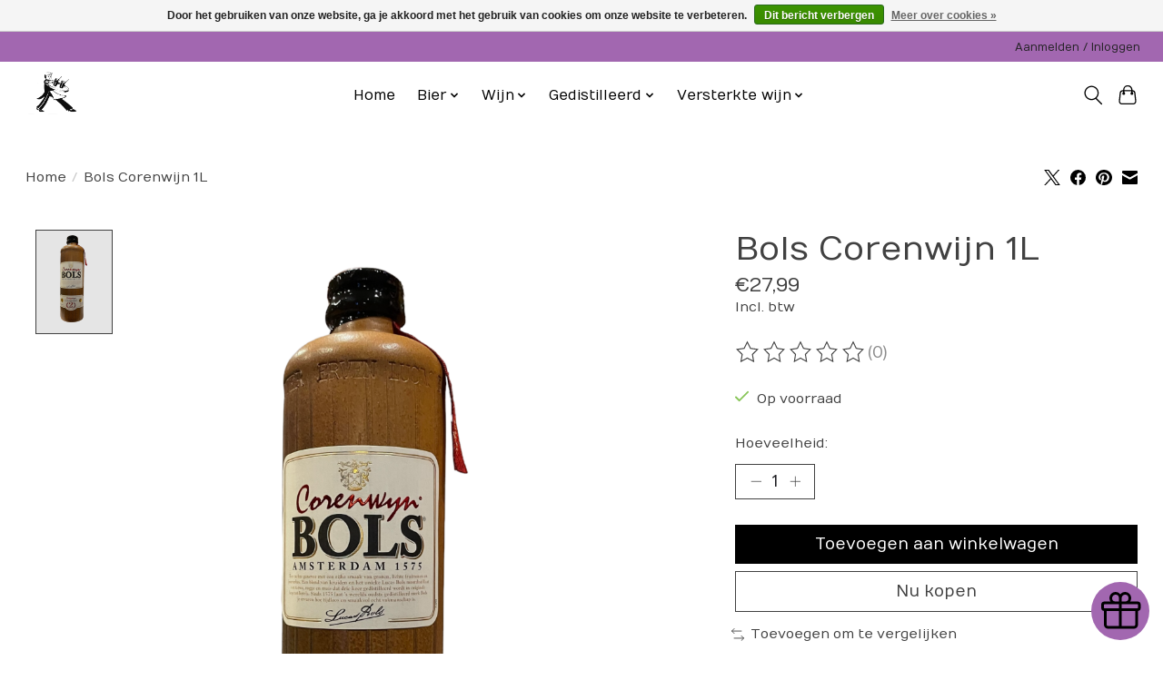

--- FILE ---
content_type: text/html;charset=utf-8
request_url: https://www.dezwartdranken.nl/bols-corenwijn-1l.html
body_size: 11187
content:
<!DOCTYPE html>
<html lang="nl">
  <head>
    <meta charset="utf-8"/>
<!-- [START] 'blocks/head.rain' -->
<!--

  (c) 2008-2026 Lightspeed Netherlands B.V.
  http://www.lightspeedhq.com
  Generated: 02-02-2026 @ 14:26:47

-->
<link rel="canonical" href="https://www.dezwartdranken.nl/bols-corenwijn-1l.html"/>
<link rel="alternate" href="https://www.dezwartdranken.nl/index.rss" type="application/rss+xml" title="Nieuwe producten"/>
<link href="https://cdn.webshopapp.com/assets/cookielaw.css?2025-02-20" rel="stylesheet" type="text/css"/>
<meta name="robots" content="noodp,noydir"/>
<meta property="og:url" content="https://www.dezwartdranken.nl/bols-corenwijn-1l.html?source=facebook"/>
<meta property="og:site_name" content="De Zwart "/>
<meta property="og:title" content="BOLS CORENWIJN 1L"/>
<meta property="og:description" content="Familiebedrijf in De Ronde Venen; Een slijterij in Vinkeveen waar u altijd terecht kunt voor een goed advies!"/>
<meta property="og:image" content="https://cdn.webshopapp.com/shops/320118/files/421342707/bols-corenwijn-1l.jpg"/>
<!--[if lt IE 9]>
<script src="https://cdn.webshopapp.com/assets/html5shiv.js?2025-02-20"></script>
<![endif]-->
<!-- [END] 'blocks/head.rain' -->
    <title>BOLS CORENWIJN 1L - De Zwart </title>
    <meta name="description" content="Familiebedrijf in De Ronde Venen; Een slijterij in Vinkeveen waar u altijd terecht kunt voor een goed advies!" />
    <meta name="keywords" content="Bols, Corenwijn, 1L, drank, wijn,  whisky, bier, cadeau, rum, cognac, jenever, vieux" />
    <meta http-equiv="X-UA-Compatible" content="IE=edge">
    <meta name="viewport" content="width=device-width, initial-scale=1">
    <meta name="apple-mobile-web-app-capable" content="yes">
    <meta name="apple-mobile-web-app-status-bar-style" content="black">
    
    <script>document.getElementsByTagName("html")[0].className += " js";</script>

    <link rel="shortcut icon" href="https://cdn.webshopapp.com/shops/320118/themes/174583/assets/favicon.png?2025011411490720210104192718" type="image/x-icon" />
    <link href='//fonts.googleapis.com/css?family=Numans:400,300,600&display=swap' rel='stylesheet' type='text/css'>
<link href='//fonts.googleapis.com/css?family=Numans:400,300,600&display=swap' rel='stylesheet' type='text/css'>
    <link rel="stylesheet" href="https://cdn.webshopapp.com/assets/gui-2-0.css?2025-02-20" />
    <link rel="stylesheet" href="https://cdn.webshopapp.com/assets/gui-responsive-2-0.css?2025-02-20" />
    <link id="lightspeedframe" rel="stylesheet" href="https://cdn.webshopapp.com/shops/320118/themes/174583/assets/style.css?2025011411490720210104192718" />
    <!-- browsers not supporting CSS variables -->
    <script>
      if(!('CSS' in window) || !CSS.supports('color', 'var(--color-var)')) {var cfStyle = document.getElementById('lightspeedframe');if(cfStyle) {var href = cfStyle.getAttribute('href');href = href.replace('style.css', 'style-fallback.css');cfStyle.setAttribute('href', href);}}
    </script>
    <link rel="stylesheet" href="https://cdn.webshopapp.com/shops/320118/themes/174583/assets/settings.css?2025011411490720210104192718" />
    <link rel="stylesheet" href="https://cdn.webshopapp.com/shops/320118/themes/174583/assets/custom.css?2025011411490720210104192718" />

    <script src="https://cdn.webshopapp.com/assets/jquery-3-7-1.js?2025-02-20"></script>
    <script src="https://cdn.webshopapp.com/assets/jquery-ui-1-14-1.js?2025-02-20"></script>

  </head>
  <body>
    
          <header class="main-header main-header--mobile js-main-header position-relative">
  <div class="main-header__top-section">
    <div class="main-header__nav-grid justify-between@md container max-width-lg text-xs padding-y-xxs">
      <div></div>
      <ul class="main-header__list flex-grow flex-basis-0 justify-end@md display@md">        
                
                        <li class="main-header__item"><a href="https://www.dezwartdranken.nl/account/" class="main-header__link" title="Mijn account">Aanmelden / Inloggen</a></li>
      </ul>
    </div>
  </div>
  <div class="main-header__mobile-content container max-width-lg">
          <a href="https://www.dezwartdranken.nl/" class="main-header__logo" title="Dranken&amp;Delicatessen">
        <img src="https://cdn.webshopapp.com/shops/320118/themes/174583/v/1737069/assets/logo.png?20230216134822" alt="Dranken&amp;Delicatessen">
              </a>
        
    <div class="flex items-center">
            <button class="reset main-header__mobile-btn js-tab-focus" aria-controls="cartDrawer">
        <svg class="icon" viewBox="0 0 24 25" fill="none"><title>Winkelwagen in-/uitschakelen</title><path d="M2.90171 9.65153C3.0797 8.00106 4.47293 6.75 6.13297 6.75H17.867C19.527 6.75 20.9203 8.00105 21.0982 9.65153L22.1767 19.6515C22.3839 21.5732 20.8783 23.25 18.9454 23.25H5.05454C3.1217 23.25 1.61603 21.5732 1.82328 19.6515L2.90171 9.65153Z" stroke="currentColor" stroke-width="1.5" fill="none"/>
        <path d="M7.19995 9.6001V5.7001C7.19995 2.88345 9.4833 0.600098 12.3 0.600098C15.1166 0.600098 17.4 2.88345 17.4 5.7001V9.6001" stroke="currentColor" stroke-width="1.5" fill="none"/>
        <circle cx="7.19996" cy="10.2001" r="1.8" fill="currentColor"/>
        <ellipse cx="17.4" cy="10.2001" rx="1.8" ry="1.8" fill="currentColor"/></svg>
        <span class="sr-only">Winkelwagen</span>
              </button>

      <button class="reset anim-menu-btn js-anim-menu-btn main-header__nav-control js-tab-focus" aria-label="Toggle menu">
        <i class="anim-menu-btn__icon anim-menu-btn__icon--close" aria-hidden="true"></i>
      </button>
    </div>
  </div>

  <div class="main-header__nav" role="navigation">
    <div class="main-header__nav-grid justify-between@md container max-width-lg">
      <div class="main-header__nav-logo-wrapper flex-shrink-0">
        
                  <a href="https://www.dezwartdranken.nl/" class="main-header__logo" title="Dranken&amp;Delicatessen">
            <img src="https://cdn.webshopapp.com/shops/320118/themes/174583/v/1737069/assets/logo.png?20230216134822" alt="Dranken&amp;Delicatessen">
                      </a>
              </div>
      
      <form action="https://www.dezwartdranken.nl/search/" method="get" role="search" class="padding-y-md hide@md">
        <label class="sr-only" for="searchInputMobile">Zoeken</label>
        <input class="header-v3__nav-form-control form-control width-100%" value="" autocomplete="off" type="search" name="q" id="searchInputMobile" placeholder="Zoeken ...">
      </form>

      <ul class="main-header__list flex-grow flex-basis-0 flex-wrap justify-center@md">
        
                <li class="main-header__item">
          <a class="main-header__link" href="https://www.dezwartdranken.nl/">Home</a>
        </li>
        
                <li class="main-header__item js-main-nav__item">
          <a class="main-header__link js-main-nav__control" href="https://www.dezwartdranken.nl/bier/">
            <span>Bier</span>            <svg class="main-header__dropdown-icon icon" viewBox="0 0 16 16"><polygon fill="currentColor" points="8,11.4 2.6,6 4,4.6 8,8.6 12,4.6 13.4,6 "></polygon></svg>                        <i class="main-header__arrow-icon" aria-hidden="true">
              <svg class="icon" viewBox="0 0 16 16">
                <g class="icon__group" fill="none" stroke="currentColor" stroke-linecap="square" stroke-miterlimit="10" stroke-width="2">
                  <path d="M2 2l12 12" />
                  <path d="M14 2L2 14" />
                </g>
              </svg>
            </i>
                        
          </a>
                    <ul class="main-header__dropdown">
            <li class="main-header__dropdown-item"><a href="https://www.dezwartdranken.nl/bier/" class="main-header__dropdown-link hide@md">Alle Bier</a></li>
                        <li class="main-header__dropdown-item">
              <a class="main-header__dropdown-link" href="https://www.dezwartdranken.nl/bier/ipa/">
                IPA
                                              </a>

                          </li>
                        <li class="main-header__dropdown-item">
              <a class="main-header__dropdown-link" href="https://www.dezwartdranken.nl/bier/blond/">
                Blond
                                              </a>

                          </li>
                        <li class="main-header__dropdown-item">
              <a class="main-header__dropdown-link" href="https://www.dezwartdranken.nl/bier/weizenbock/">
                Weizenbock
                                              </a>

                          </li>
                        <li class="main-header__dropdown-item">
              <a class="main-header__dropdown-link" href="https://www.dezwartdranken.nl/bier/india-pale-ale/">
                India Pale Ale
                                              </a>

                          </li>
                        <li class="main-header__dropdown-item">
              <a class="main-header__dropdown-link" href="https://www.dezwartdranken.nl/bier/pale-ale/">
                Pale Ale
                                              </a>

                          </li>
                        <li class="main-header__dropdown-item">
              <a class="main-header__dropdown-link" href="https://www.dezwartdranken.nl/bier/tripel/">
                Tripel
                                              </a>

                          </li>
                        <li class="main-header__dropdown-item">
              <a class="main-header__dropdown-link" href="https://www.dezwartdranken.nl/bier/west-coast-ipa/">
                West Coast IPA
                                              </a>

                          </li>
                        <li class="main-header__dropdown-item">
              <a class="main-header__dropdown-link" href="https://www.dezwartdranken.nl/bier/cider/">
                Cider
                                              </a>

                          </li>
                        <li class="main-header__dropdown-item">
              <a class="main-header__dropdown-link" href="https://www.dezwartdranken.nl/bier/milkshake-ipa/">
                Milkshake IPA
                                              </a>

                          </li>
                        <li class="main-header__dropdown-item">
              <a class="main-header__dropdown-link" href="https://www.dezwartdranken.nl/bier/triple-ipa/">
                Triple IPA
                                              </a>

                          </li>
                        <li class="main-header__dropdown-item">
              <a class="main-header__dropdown-link" href="https://www.dezwartdranken.nl/bier/hazy-pale-ale/">
                Hazy Pale Ale
                                              </a>

                          </li>
                        <li class="main-header__dropdown-item">
              <a class="main-header__dropdown-link" href="https://www.dezwartdranken.nl/bier/wild-ale/">
                Wild Ale
                                              </a>

                          </li>
                        <li class="main-header__dropdown-item">
              <a class="main-header__dropdown-link" href="https://www.dezwartdranken.nl/bier/lambiek/">
                Lambiek
                                              </a>

                          </li>
                        <li class="main-header__dropdown-item">
              <a class="main-header__dropdown-link" href="https://www.dezwartdranken.nl/bier/nedipa/">
                Nedipa
                                              </a>

                          </li>
                        <li class="main-header__dropdown-item">
              <a class="main-header__dropdown-link" href="https://www.dezwartdranken.nl/bier/weizen/">
                Weizen
                                              </a>

                          </li>
                        <li class="main-header__dropdown-item">
              <a class="main-header__dropdown-link" href="https://www.dezwartdranken.nl/bier/quadrupel/">
                Quadrupel
                                              </a>

                          </li>
                        <li class="main-header__dropdown-item">
              <a class="main-header__dropdown-link" href="https://www.dezwartdranken.nl/bier/dubbel/">
                Dubbel
                                              </a>

                          </li>
                        <li class="main-header__dropdown-item">
              <a class="main-header__dropdown-link" href="https://www.dezwartdranken.nl/bier/barrel-aged/">
                Barrel Aged
                                              </a>

                          </li>
                        <li class="main-header__dropdown-item">
              <a class="main-header__dropdown-link" href="https://www.dezwartdranken.nl/bier/pakket/">
                Pakket
                                              </a>

                          </li>
                        <li class="main-header__dropdown-item">
              <a class="main-header__dropdown-link" href="https://www.dezwartdranken.nl/bier/barley-wine/">
                Barley Wine
                                              </a>

                          </li>
                        <li class="main-header__dropdown-item">
              <a class="main-header__dropdown-link" href="https://www.dezwartdranken.nl/bier/lager-pils/">
                Lager/Pils
                                              </a>

                          </li>
                        <li class="main-header__dropdown-item">
              <a class="main-header__dropdown-link" href="https://www.dezwartdranken.nl/bier/witbier/">
                Witbier
                                              </a>

                          </li>
                        <li class="main-header__dropdown-item">
              <a class="main-header__dropdown-link" href="https://www.dezwartdranken.nl/bier/pastry-stout/">
                Pastry Stout
                                              </a>

                          </li>
                        <li class="main-header__dropdown-item">
              <a class="main-header__dropdown-link" href="https://www.dezwartdranken.nl/bier/porter/">
                Porter
                                              </a>

                          </li>
                        <li class="main-header__dropdown-item">
              <a class="main-header__dropdown-link" href="https://www.dezwartdranken.nl/bier/new-england-ipa/">
                New England IPA
                                              </a>

                          </li>
                        <li class="main-header__dropdown-item">
              <a class="main-header__dropdown-link" href="https://www.dezwartdranken.nl/bier/white-ipa/">
                White IPA
                                              </a>

                          </li>
                        <li class="main-header__dropdown-item">
              <a class="main-header__dropdown-link" href="https://www.dezwartdranken.nl/bier/stout/">
                Stout
                                              </a>

                          </li>
                        <li class="main-header__dropdown-item">
              <a class="main-header__dropdown-link" href="https://www.dezwartdranken.nl/bier/saison/">
                Saison
                                              </a>

                          </li>
                        <li class="main-header__dropdown-item">
              <a class="main-header__dropdown-link" href="https://www.dezwartdranken.nl/bier/alcoholvrij/">
                Alcoholvrij
                                              </a>

                          </li>
                        <li class="main-header__dropdown-item">
              <a class="main-header__dropdown-link" href="https://www.dezwartdranken.nl/bier/kriek/">
                Kriek
                                              </a>

                          </li>
                        <li class="main-header__dropdown-item">
              <a class="main-header__dropdown-link" href="https://www.dezwartdranken.nl/bier/tarwebier/">
                Tarwebier
                                              </a>

                          </li>
                        <li class="main-header__dropdown-item">
              <a class="main-header__dropdown-link" href="https://www.dezwartdranken.nl/bier/gose/">
                Gose
                                              </a>

                          </li>
                        <li class="main-header__dropdown-item">
              <a class="main-header__dropdown-link" href="https://www.dezwartdranken.nl/bier/lentebock/">
                Lentebock
                                              </a>

                          </li>
                        <li class="main-header__dropdown-item">
              <a class="main-header__dropdown-link" href="https://www.dezwartdranken.nl/bier/winterbier/">
                Winterbier
                                              </a>

                          </li>
                        <li class="main-header__dropdown-item">
              <a class="main-header__dropdown-link" href="https://www.dezwartdranken.nl/bier/donker-tarwebier/">
                Donker Tarwebier
                                              </a>

                          </li>
                        <li class="main-header__dropdown-item">
              <a class="main-header__dropdown-link" href="https://www.dezwartdranken.nl/bier/red-ale-amber/">
                Red Ale / Amber
                                              </a>

                          </li>
                        <li class="main-header__dropdown-item">
              <a class="main-header__dropdown-link" href="https://www.dezwartdranken.nl/bier/double-ipa/">
                Double IPA
                                              </a>

                          </li>
                        <li class="main-header__dropdown-item">
              <a class="main-header__dropdown-link" href="https://www.dezwartdranken.nl/bier/trappist/">
                Trappist
                                              </a>

                          </li>
                        <li class="main-header__dropdown-item">
              <a class="main-header__dropdown-link" href="https://www.dezwartdranken.nl/bier/session-ipa/">
                Session IPA
                                              </a>

                          </li>
                        <li class="main-header__dropdown-item">
              <a class="main-header__dropdown-link" href="https://www.dezwartdranken.nl/bier/fruitbier/">
                Fruitbier
                                              </a>

                          </li>
                        <li class="main-header__dropdown-item">
              <a class="main-header__dropdown-link" href="https://www.dezwartdranken.nl/bier/sour/">
                Sour
                                              </a>

                          </li>
                        <li class="main-header__dropdown-item">
              <a class="main-header__dropdown-link" href="https://www.dezwartdranken.nl/bier/bock/">
                Bock
                                              </a>

                          </li>
                        <li class="main-header__dropdown-item">
              <a class="main-header__dropdown-link" href="https://www.dezwartdranken.nl/bier/scotch-ale/">
                Scotch Ale
                                              </a>

                          </li>
                        <li class="main-header__dropdown-item">
              <a class="main-header__dropdown-link" href="https://www.dezwartdranken.nl/bier/black-ipa/">
                Black IPA
                                              </a>

                          </li>
                        <li class="main-header__dropdown-item">
              <a class="main-header__dropdown-link" href="https://www.dezwartdranken.nl/bier/belgian-strong-golden-ale/">
                Belgian Strong Golden Ale
                                              </a>

                          </li>
                        <li class="main-header__dropdown-item">
              <a class="main-header__dropdown-link" href="https://www.dezwartdranken.nl/bier/old-ale/">
                Old ale
                                              </a>

                          </li>
                        <li class="main-header__dropdown-item">
              <a class="main-header__dropdown-link" href="https://www.dezwartdranken.nl/bier/hazy-ipa/">
                Hazy IPA
                                              </a>

                          </li>
                        <li class="main-header__dropdown-item">
              <a class="main-header__dropdown-link" href="https://www.dezwartdranken.nl/bier/strong-ale-zwaar-blond/">
                Strong Ale/Zwaar blond
                                              </a>

                          </li>
                        <li class="main-header__dropdown-item">
              <a class="main-header__dropdown-link" href="https://www.dezwartdranken.nl/bier/helles/">
                Helles
                                              </a>

                          </li>
                        <li class="main-header__dropdown-item">
              <a class="main-header__dropdown-link" href="https://www.dezwartdranken.nl/bier/berliner-weisse/">
                Berliner Weisse
                                              </a>

                          </li>
                        <li class="main-header__dropdown-item">
              <a class="main-header__dropdown-link" href="https://www.dezwartdranken.nl/bier/weizen-bock/">
                Weizen Bock
                                              </a>

                          </li>
                      </ul>
                  </li>
                <li class="main-header__item js-main-nav__item">
          <a class="main-header__link js-main-nav__control" href="https://www.dezwartdranken.nl/wijn/">
            <span>Wijn</span>            <svg class="main-header__dropdown-icon icon" viewBox="0 0 16 16"><polygon fill="currentColor" points="8,11.4 2.6,6 4,4.6 8,8.6 12,4.6 13.4,6 "></polygon></svg>                        <i class="main-header__arrow-icon" aria-hidden="true">
              <svg class="icon" viewBox="0 0 16 16">
                <g class="icon__group" fill="none" stroke="currentColor" stroke-linecap="square" stroke-miterlimit="10" stroke-width="2">
                  <path d="M2 2l12 12" />
                  <path d="M14 2L2 14" />
                </g>
              </svg>
            </i>
                        
          </a>
                    <ul class="main-header__dropdown">
            <li class="main-header__dropdown-item"><a href="https://www.dezwartdranken.nl/wijn/" class="main-header__dropdown-link hide@md">Alle Wijn</a></li>
                        <li class="main-header__dropdown-item js-main-nav__item position-relative">
              <a class="main-header__dropdown-link js-main-nav__control flex justify-between " href="https://www.dezwartdranken.nl/wijn/rood/">
                Rood
                <svg class="dropdown__desktop-icon icon" aria-hidden="true" viewBox="0 0 12 12"><polyline stroke-width="1" stroke="currentColor" fill="none" stroke-linecap="round" stroke-linejoin="round" points="3.5 0.5 9.5 6 3.5 11.5"></polyline></svg>                                <i class="main-header__arrow-icon" aria-hidden="true">
                  <svg class="icon" viewBox="0 0 16 16">
                    <g class="icon__group" fill="none" stroke="currentColor" stroke-linecap="square" stroke-miterlimit="10" stroke-width="2">
                      <path d="M2 2l12 12" />
                      <path d="M14 2L2 14" />
                    </g>
                  </svg>
                </i>
                              </a>

                            <ul class="main-header__dropdown">
                <li><a href="https://www.dezwartdranken.nl/wijn/rood/" class="main-header__dropdown-link hide@md">Alle Rood</a></li>
                                <li><a class="main-header__dropdown-link" href="https://www.dezwartdranken.nl/wijn/rood/alcoholvrij/">Alcoholvrij</a></li>
                                <li><a class="main-header__dropdown-link" href="https://www.dezwartdranken.nl/wijn/rood/half-zoet/">Half-zoet</a></li>
                                <li><a class="main-header__dropdown-link" href="https://www.dezwartdranken.nl/wijn/rood/frankrijk/">Frankrijk</a></li>
                                <li><a class="main-header__dropdown-link" href="https://www.dezwartdranken.nl/wijn/rood/chili/">Chili</a></li>
                                <li><a class="main-header__dropdown-link" href="https://www.dezwartdranken.nl/wijn/rood/argentinie/">Argentinie</a></li>
                                <li><a class="main-header__dropdown-link" href="https://www.dezwartdranken.nl/wijn/rood/amerika/">Amerika</a></li>
                                <li><a class="main-header__dropdown-link" href="https://www.dezwartdranken.nl/wijn/rood/spanje/">Spanje</a></li>
                                <li><a class="main-header__dropdown-link" href="https://www.dezwartdranken.nl/wijn/rood/italie/">Italie</a></li>
                                <li><a class="main-header__dropdown-link" href="https://www.dezwartdranken.nl/wijn/rood/griekenland/">Griekenland</a></li>
                                <li><a class="main-header__dropdown-link" href="https://www.dezwartdranken.nl/wijn/rood/australie/">Australie</a></li>
                                <li><a class="main-header__dropdown-link" href="https://www.dezwartdranken.nl/wijn/rood/zuid-afrika/">Zuid Afrika</a></li>
                                <li><a class="main-header__dropdown-link" href="https://www.dezwartdranken.nl/wijn/rood/portugal/">Portugal</a></li>
                                <li><a class="main-header__dropdown-link" href="https://www.dezwartdranken.nl/wijn/rood/oostenrijk/">Oostenrijk</a></li>
                                <li><a class="main-header__dropdown-link" href="https://www.dezwartdranken.nl/wijn/rood/israel/">Israel</a></li>
                                <li><a class="main-header__dropdown-link" href="https://www.dezwartdranken.nl/wijn/rood/nederland/">Nederland</a></li>
                                <li><a class="main-header__dropdown-link" href="https://www.dezwartdranken.nl/wijn/rood/duitsland/">Duitsland</a></li>
                              </ul>
                          </li>
                        <li class="main-header__dropdown-item js-main-nav__item position-relative">
              <a class="main-header__dropdown-link js-main-nav__control flex justify-between " href="https://www.dezwartdranken.nl/wijn/wit/">
                Wit
                <svg class="dropdown__desktop-icon icon" aria-hidden="true" viewBox="0 0 12 12"><polyline stroke-width="1" stroke="currentColor" fill="none" stroke-linecap="round" stroke-linejoin="round" points="3.5 0.5 9.5 6 3.5 11.5"></polyline></svg>                                <i class="main-header__arrow-icon" aria-hidden="true">
                  <svg class="icon" viewBox="0 0 16 16">
                    <g class="icon__group" fill="none" stroke="currentColor" stroke-linecap="square" stroke-miterlimit="10" stroke-width="2">
                      <path d="M2 2l12 12" />
                      <path d="M14 2L2 14" />
                    </g>
                  </svg>
                </i>
                              </a>

                            <ul class="main-header__dropdown">
                <li><a href="https://www.dezwartdranken.nl/wijn/wit/" class="main-header__dropdown-link hide@md">Alle Wit</a></li>
                                <li><a class="main-header__dropdown-link" href="https://www.dezwartdranken.nl/wijn/wit/spanje/">Spanje</a></li>
                                <li><a class="main-header__dropdown-link" href="https://www.dezwartdranken.nl/wijn/wit/half-zoet/">Half-zoet</a></li>
                                <li><a class="main-header__dropdown-link" href="https://www.dezwartdranken.nl/wijn/wit/argentinie/">Argentinie</a></li>
                                <li><a class="main-header__dropdown-link" href="https://www.dezwartdranken.nl/wijn/wit/dessert/">Dessert</a></li>
                                <li><a class="main-header__dropdown-link" href="https://www.dezwartdranken.nl/wijn/wit/alcoholvrij/">Alcoholvrij</a></li>
                                <li><a class="main-header__dropdown-link" href="https://www.dezwartdranken.nl/wijn/wit/frankrijk/">Frankrijk</a></li>
                                <li><a class="main-header__dropdown-link" href="https://www.dezwartdranken.nl/wijn/wit/chili/">Chili</a></li>
                                <li><a class="main-header__dropdown-link" href="https://www.dezwartdranken.nl/wijn/wit/italie/">Italie</a></li>
                                <li><a class="main-header__dropdown-link" href="https://www.dezwartdranken.nl/wijn/wit/duitsland/">Duitsland</a></li>
                                <li><a class="main-header__dropdown-link" href="https://www.dezwartdranken.nl/wijn/wit/australie/">Australie</a></li>
                                <li><a class="main-header__dropdown-link" href="https://www.dezwartdranken.nl/wijn/wit/nieuw-zeeland/">Nieuw Zeeland</a></li>
                                <li><a class="main-header__dropdown-link" href="https://www.dezwartdranken.nl/wijn/wit/amerika/">Amerika</a></li>
                                <li><a class="main-header__dropdown-link" href="https://www.dezwartdranken.nl/wijn/wit/oostenrijk/">Oostenrijk</a></li>
                                <li><a class="main-header__dropdown-link" href="https://www.dezwartdranken.nl/wijn/wit/luxemburg/">Luxemburg</a></li>
                                <li><a class="main-header__dropdown-link" href="https://www.dezwartdranken.nl/wijn/wit/argentinie-11841930/">Argentinie</a></li>
                                <li><a class="main-header__dropdown-link" href="https://www.dezwartdranken.nl/wijn/wit/zuid-afrika/">Zuid Afrika</a></li>
                                <li><a class="main-header__dropdown-link" href="https://www.dezwartdranken.nl/wijn/wit/japan/">Japan</a></li>
                                <li><a class="main-header__dropdown-link" href="https://www.dezwartdranken.nl/wijn/wit/griekenland/">Griekenland</a></li>
                                <li><a class="main-header__dropdown-link" href="https://www.dezwartdranken.nl/wijn/wit/portugal/">Portugal</a></li>
                                <li><a class="main-header__dropdown-link" href="https://www.dezwartdranken.nl/wijn/wit/nederland/">Nederland</a></li>
                              </ul>
                          </li>
                        <li class="main-header__dropdown-item js-main-nav__item position-relative">
              <a class="main-header__dropdown-link js-main-nav__control flex justify-between " href="https://www.dezwartdranken.nl/wijn/rose/">
                Rose
                <svg class="dropdown__desktop-icon icon" aria-hidden="true" viewBox="0 0 12 12"><polyline stroke-width="1" stroke="currentColor" fill="none" stroke-linecap="round" stroke-linejoin="round" points="3.5 0.5 9.5 6 3.5 11.5"></polyline></svg>                                <i class="main-header__arrow-icon" aria-hidden="true">
                  <svg class="icon" viewBox="0 0 16 16">
                    <g class="icon__group" fill="none" stroke="currentColor" stroke-linecap="square" stroke-miterlimit="10" stroke-width="2">
                      <path d="M2 2l12 12" />
                      <path d="M14 2L2 14" />
                    </g>
                  </svg>
                </i>
                              </a>

                            <ul class="main-header__dropdown">
                <li><a href="https://www.dezwartdranken.nl/wijn/rose/" class="main-header__dropdown-link hide@md">Alle Rose</a></li>
                                <li><a class="main-header__dropdown-link" href="https://www.dezwartdranken.nl/wijn/rose/alcoholvrij/">Alcoholvrij</a></li>
                                <li><a class="main-header__dropdown-link" href="https://www.dezwartdranken.nl/wijn/rose/frankrijk/">Frankrijk</a></li>
                                <li><a class="main-header__dropdown-link" href="https://www.dezwartdranken.nl/wijn/rose/zuid-afrika/">Zuid Afrika</a></li>
                                <li><a class="main-header__dropdown-link" href="https://www.dezwartdranken.nl/wijn/rose/italie/">Italie</a></li>
                                <li><a class="main-header__dropdown-link" href="https://www.dezwartdranken.nl/wijn/rose/spanje/">Spanje</a></li>
                                <li><a class="main-header__dropdown-link" href="https://www.dezwartdranken.nl/wijn/rose/amerika/">Amerika</a></li>
                                <li><a class="main-header__dropdown-link" href="https://www.dezwartdranken.nl/wijn/rose/portugal/">Portugal</a></li>
                                <li><a class="main-header__dropdown-link" href="https://www.dezwartdranken.nl/wijn/rose/argentinie/">Argentinie</a></li>
                              </ul>
                          </li>
                        <li class="main-header__dropdown-item js-main-nav__item position-relative">
              <a class="main-header__dropdown-link js-main-nav__control flex justify-between " href="https://www.dezwartdranken.nl/wijn/prosecco/">
                Prosecco
                <svg class="dropdown__desktop-icon icon" aria-hidden="true" viewBox="0 0 12 12"><polyline stroke-width="1" stroke="currentColor" fill="none" stroke-linecap="round" stroke-linejoin="round" points="3.5 0.5 9.5 6 3.5 11.5"></polyline></svg>                                <i class="main-header__arrow-icon" aria-hidden="true">
                  <svg class="icon" viewBox="0 0 16 16">
                    <g class="icon__group" fill="none" stroke="currentColor" stroke-linecap="square" stroke-miterlimit="10" stroke-width="2">
                      <path d="M2 2l12 12" />
                      <path d="M14 2L2 14" />
                    </g>
                  </svg>
                </i>
                              </a>

                            <ul class="main-header__dropdown">
                <li><a href="https://www.dezwartdranken.nl/wijn/prosecco/" class="main-header__dropdown-link hide@md">Alle Prosecco</a></li>
                                <li><a class="main-header__dropdown-link" href="https://www.dezwartdranken.nl/wijn/prosecco/spumante/">Spumante</a></li>
                                <li><a class="main-header__dropdown-link" href="https://www.dezwartdranken.nl/wijn/prosecco/frizzante/">Frizzante</a></li>
                              </ul>
                          </li>
                        <li class="main-header__dropdown-item">
              <a class="main-header__dropdown-link" href="https://www.dezwartdranken.nl/wijn/champagne/">
                Champagne
                                              </a>

                          </li>
                        <li class="main-header__dropdown-item">
              <a class="main-header__dropdown-link" href="https://www.dezwartdranken.nl/wijn/cava/">
                Cava
                                              </a>

                          </li>
                        <li class="main-header__dropdown-item">
              <a class="main-header__dropdown-link" href="https://www.dezwartdranken.nl/wijn/sake/">
                Sake
                                              </a>

                          </li>
                      </ul>
                  </li>
                <li class="main-header__item js-main-nav__item">
          <a class="main-header__link js-main-nav__control" href="https://www.dezwartdranken.nl/gedistilleerd/">
            <span>Gedistilleerd</span>            <svg class="main-header__dropdown-icon icon" viewBox="0 0 16 16"><polygon fill="currentColor" points="8,11.4 2.6,6 4,4.6 8,8.6 12,4.6 13.4,6 "></polygon></svg>                        <i class="main-header__arrow-icon" aria-hidden="true">
              <svg class="icon" viewBox="0 0 16 16">
                <g class="icon__group" fill="none" stroke="currentColor" stroke-linecap="square" stroke-miterlimit="10" stroke-width="2">
                  <path d="M2 2l12 12" />
                  <path d="M14 2L2 14" />
                </g>
              </svg>
            </i>
                        
          </a>
                    <ul class="main-header__dropdown">
            <li class="main-header__dropdown-item"><a href="https://www.dezwartdranken.nl/gedistilleerd/" class="main-header__dropdown-link hide@md">Alle Gedistilleerd</a></li>
                        <li class="main-header__dropdown-item">
              <a class="main-header__dropdown-link" href="https://www.dezwartdranken.nl/gedistilleerd/mixlikeur/">
                Mixlikeur
                                              </a>

                          </li>
                        <li class="main-header__dropdown-item js-main-nav__item position-relative">
              <a class="main-header__dropdown-link js-main-nav__control flex justify-between " href="https://www.dezwartdranken.nl/gedistilleerd/jenever/">
                Jenever
                <svg class="dropdown__desktop-icon icon" aria-hidden="true" viewBox="0 0 12 12"><polyline stroke-width="1" stroke="currentColor" fill="none" stroke-linecap="round" stroke-linejoin="round" points="3.5 0.5 9.5 6 3.5 11.5"></polyline></svg>                                <i class="main-header__arrow-icon" aria-hidden="true">
                  <svg class="icon" viewBox="0 0 16 16">
                    <g class="icon__group" fill="none" stroke="currentColor" stroke-linecap="square" stroke-miterlimit="10" stroke-width="2">
                      <path d="M2 2l12 12" />
                      <path d="M14 2L2 14" />
                    </g>
                  </svg>
                </i>
                              </a>

                            <ul class="main-header__dropdown">
                <li><a href="https://www.dezwartdranken.nl/gedistilleerd/jenever/" class="main-header__dropdown-link hide@md">Alle Jenever</a></li>
                                <li><a class="main-header__dropdown-link" href="https://www.dezwartdranken.nl/gedistilleerd/jenever/oude-jenever-korenwijn/">Oude Jenever/Korenwijn</a></li>
                                <li><a class="main-header__dropdown-link" href="https://www.dezwartdranken.nl/gedistilleerd/jenever/jonge-jenever/">Jonge jenever</a></li>
                                <li><a class="main-header__dropdown-link" href="https://www.dezwartdranken.nl/gedistilleerd/jenever/vruchtenjenever/">Vruchtenjenever</a></li>
                                <li><a class="main-header__dropdown-link" href="https://www.dezwartdranken.nl/gedistilleerd/jenever/brandewijn/">Brandewijn</a></li>
                              </ul>
                          </li>
                        <li class="main-header__dropdown-item">
              <a class="main-header__dropdown-link" href="https://www.dezwartdranken.nl/gedistilleerd/bitters/">
                Bitters
                                              </a>

                          </li>
                        <li class="main-header__dropdown-item">
              <a class="main-header__dropdown-link" href="https://www.dezwartdranken.nl/gedistilleerd/likeur/">
                Likeur
                                              </a>

                          </li>
                        <li class="main-header__dropdown-item">
              <a class="main-header__dropdown-link" href="https://www.dezwartdranken.nl/gedistilleerd/vieux/">
                Vieux
                                              </a>

                          </li>
                        <li class="main-header__dropdown-item">
              <a class="main-header__dropdown-link" href="https://www.dezwartdranken.nl/gedistilleerd/advocaat/">
                Advocaat
                                              </a>

                          </li>
                        <li class="main-header__dropdown-item js-main-nav__item position-relative">
              <a class="main-header__dropdown-link js-main-nav__control flex justify-between " href="https://www.dezwartdranken.nl/gedistilleerd/wodka/">
                Wodka
                <svg class="dropdown__desktop-icon icon" aria-hidden="true" viewBox="0 0 12 12"><polyline stroke-width="1" stroke="currentColor" fill="none" stroke-linecap="round" stroke-linejoin="round" points="3.5 0.5 9.5 6 3.5 11.5"></polyline></svg>                                <i class="main-header__arrow-icon" aria-hidden="true">
                  <svg class="icon" viewBox="0 0 16 16">
                    <g class="icon__group" fill="none" stroke="currentColor" stroke-linecap="square" stroke-miterlimit="10" stroke-width="2">
                      <path d="M2 2l12 12" />
                      <path d="M14 2L2 14" />
                    </g>
                  </svg>
                </i>
                              </a>

                            <ul class="main-header__dropdown">
                <li><a href="https://www.dezwartdranken.nl/gedistilleerd/wodka/" class="main-header__dropdown-link hide@md">Alle Wodka</a></li>
                                <li><a class="main-header__dropdown-link" href="https://www.dezwartdranken.nl/gedistilleerd/wodka/flavoured-wodka/">Flavoured Wodka</a></li>
                              </ul>
                          </li>
                        <li class="main-header__dropdown-item">
              <a class="main-header__dropdown-link" href="https://www.dezwartdranken.nl/gedistilleerd/overig/">
                Overig
                                              </a>

                          </li>
                        <li class="main-header__dropdown-item js-main-nav__item position-relative">
              <a class="main-header__dropdown-link js-main-nav__control flex justify-between " href="https://www.dezwartdranken.nl/gedistilleerd/rum/">
                Rum
                <svg class="dropdown__desktop-icon icon" aria-hidden="true" viewBox="0 0 12 12"><polyline stroke-width="1" stroke="currentColor" fill="none" stroke-linecap="round" stroke-linejoin="round" points="3.5 0.5 9.5 6 3.5 11.5"></polyline></svg>                                <i class="main-header__arrow-icon" aria-hidden="true">
                  <svg class="icon" viewBox="0 0 16 16">
                    <g class="icon__group" fill="none" stroke="currentColor" stroke-linecap="square" stroke-miterlimit="10" stroke-width="2">
                      <path d="M2 2l12 12" />
                      <path d="M14 2L2 14" />
                    </g>
                  </svg>
                </i>
                              </a>

                            <ul class="main-header__dropdown">
                <li><a href="https://www.dezwartdranken.nl/gedistilleerd/rum/" class="main-header__dropdown-link hide@md">Alle Rum</a></li>
                                <li><a class="main-header__dropdown-link" href="https://www.dezwartdranken.nl/gedistilleerd/rum/witte-rum/">Witte Rum</a></li>
                                <li><a class="main-header__dropdown-link" href="https://www.dezwartdranken.nl/gedistilleerd/rum/bruine-rum/">Bruine Rum</a></li>
                                <li><a class="main-header__dropdown-link" href="https://www.dezwartdranken.nl/gedistilleerd/rum/flavoured-rum/">Flavoured Rum</a></li>
                              </ul>
                          </li>
                        <li class="main-header__dropdown-item">
              <a class="main-header__dropdown-link" href="https://www.dezwartdranken.nl/gedistilleerd/digestief/">
                Digestief
                                              </a>

                          </li>
                        <li class="main-header__dropdown-item">
              <a class="main-header__dropdown-link" href="https://www.dezwartdranken.nl/gedistilleerd/grappa/">
                Grappa
                                              </a>

                          </li>
                        <li class="main-header__dropdown-item">
              <a class="main-header__dropdown-link" href="https://www.dezwartdranken.nl/gedistilleerd/calvados/">
                Calvados
                                              </a>

                          </li>
                        <li class="main-header__dropdown-item">
              <a class="main-header__dropdown-link" href="https://www.dezwartdranken.nl/gedistilleerd/brandy/">
                Brandy
                                              </a>

                          </li>
                        <li class="main-header__dropdown-item">
              <a class="main-header__dropdown-link" href="https://www.dezwartdranken.nl/gedistilleerd/armagnac/">
                Armagnac
                                              </a>

                          </li>
                        <li class="main-header__dropdown-item">
              <a class="main-header__dropdown-link" href="https://www.dezwartdranken.nl/gedistilleerd/cognac/">
                Cognac
                                              </a>

                          </li>
                        <li class="main-header__dropdown-item">
              <a class="main-header__dropdown-link" href="https://www.dezwartdranken.nl/gedistilleerd/eau-de-vie/">
                Eau de Vie
                                              </a>

                          </li>
                        <li class="main-header__dropdown-item js-main-nav__item position-relative">
              <a class="main-header__dropdown-link js-main-nav__control flex justify-between " href="https://www.dezwartdranken.nl/gedistilleerd/whisky/">
                Whisky
                <svg class="dropdown__desktop-icon icon" aria-hidden="true" viewBox="0 0 12 12"><polyline stroke-width="1" stroke="currentColor" fill="none" stroke-linecap="round" stroke-linejoin="round" points="3.5 0.5 9.5 6 3.5 11.5"></polyline></svg>                                <i class="main-header__arrow-icon" aria-hidden="true">
                  <svg class="icon" viewBox="0 0 16 16">
                    <g class="icon__group" fill="none" stroke="currentColor" stroke-linecap="square" stroke-miterlimit="10" stroke-width="2">
                      <path d="M2 2l12 12" />
                      <path d="M14 2L2 14" />
                    </g>
                  </svg>
                </i>
                              </a>

                            <ul class="main-header__dropdown">
                <li><a href="https://www.dezwartdranken.nl/gedistilleerd/whisky/" class="main-header__dropdown-link hide@md">Alle Whisky</a></li>
                                <li><a class="main-header__dropdown-link" href="https://www.dezwartdranken.nl/gedistilleerd/whisky/schotland/">Schotland</a></li>
                                <li><a class="main-header__dropdown-link" href="https://www.dezwartdranken.nl/gedistilleerd/whisky/overig/">Overig</a></li>
                                <li><a class="main-header__dropdown-link" href="https://www.dezwartdranken.nl/gedistilleerd/whisky/ierland/">Ierland</a></li>
                                <li><a class="main-header__dropdown-link" href="https://www.dezwartdranken.nl/gedistilleerd/whisky/amerika/">Amerika</a></li>
                              </ul>
                          </li>
                        <li class="main-header__dropdown-item">
              <a class="main-header__dropdown-link" href="https://www.dezwartdranken.nl/gedistilleerd/gin/">
                Gin
                                              </a>

                          </li>
                        <li class="main-header__dropdown-item">
              <a class="main-header__dropdown-link" href="https://www.dezwartdranken.nl/gedistilleerd/tequila/">
                Tequila
                                              </a>

                          </li>
                        <li class="main-header__dropdown-item">
              <a class="main-header__dropdown-link" href="https://www.dezwartdranken.nl/gedistilleerd/cider/">
                Cider
                                              </a>

                          </li>
                      </ul>
                  </li>
                <li class="main-header__item js-main-nav__item">
          <a class="main-header__link js-main-nav__control" href="https://www.dezwartdranken.nl/versterkte-wijn/">
            <span>Versterkte wijn</span>            <svg class="main-header__dropdown-icon icon" viewBox="0 0 16 16"><polygon fill="currentColor" points="8,11.4 2.6,6 4,4.6 8,8.6 12,4.6 13.4,6 "></polygon></svg>                        <i class="main-header__arrow-icon" aria-hidden="true">
              <svg class="icon" viewBox="0 0 16 16">
                <g class="icon__group" fill="none" stroke="currentColor" stroke-linecap="square" stroke-miterlimit="10" stroke-width="2">
                  <path d="M2 2l12 12" />
                  <path d="M14 2L2 14" />
                </g>
              </svg>
            </i>
                        
          </a>
                    <ul class="main-header__dropdown">
            <li class="main-header__dropdown-item"><a href="https://www.dezwartdranken.nl/versterkte-wijn/" class="main-header__dropdown-link hide@md">Alle Versterkte wijn</a></li>
                        <li class="main-header__dropdown-item">
              <a class="main-header__dropdown-link" href="https://www.dezwartdranken.nl/versterkte-wijn/overig/">
                overig
                                              </a>

                          </li>
                        <li class="main-header__dropdown-item js-main-nav__item position-relative">
              <a class="main-header__dropdown-link js-main-nav__control flex justify-between " href="https://www.dezwartdranken.nl/versterkte-wijn/port/">
                Port
                <svg class="dropdown__desktop-icon icon" aria-hidden="true" viewBox="0 0 12 12"><polyline stroke-width="1" stroke="currentColor" fill="none" stroke-linecap="round" stroke-linejoin="round" points="3.5 0.5 9.5 6 3.5 11.5"></polyline></svg>                                <i class="main-header__arrow-icon" aria-hidden="true">
                  <svg class="icon" viewBox="0 0 16 16">
                    <g class="icon__group" fill="none" stroke="currentColor" stroke-linecap="square" stroke-miterlimit="10" stroke-width="2">
                      <path d="M2 2l12 12" />
                      <path d="M14 2L2 14" />
                    </g>
                  </svg>
                </i>
                              </a>

                            <ul class="main-header__dropdown">
                <li><a href="https://www.dezwartdranken.nl/versterkte-wijn/port/" class="main-header__dropdown-link hide@md">Alle Port</a></li>
                                <li><a class="main-header__dropdown-link" href="https://www.dezwartdranken.nl/versterkte-wijn/port/tawny/">Tawny</a></li>
                                <li><a class="main-header__dropdown-link" href="https://www.dezwartdranken.nl/versterkte-wijn/port/lbv/">LBV</a></li>
                                <li><a class="main-header__dropdown-link" href="https://www.dezwartdranken.nl/versterkte-wijn/port/colheita/">Colheita</a></li>
                                <li><a class="main-header__dropdown-link" href="https://www.dezwartdranken.nl/versterkte-wijn/port/ruby/">Ruby</a></li>
                                <li><a class="main-header__dropdown-link" href="https://www.dezwartdranken.nl/versterkte-wijn/port/vintage/">Vintage</a></li>
                                <li><a class="main-header__dropdown-link" href="https://www.dezwartdranken.nl/versterkte-wijn/port/wit/">Wit</a></li>
                                <li><a class="main-header__dropdown-link" href="https://www.dezwartdranken.nl/versterkte-wijn/port/rose/">Rose</a></li>
                              </ul>
                          </li>
                        <li class="main-header__dropdown-item">
              <a class="main-header__dropdown-link" href="https://www.dezwartdranken.nl/versterkte-wijn/sherry/">
                Sherry
                                              </a>

                          </li>
                      </ul>
                  </li>
        
        
        
        
                
        <li class="main-header__item hide@md">
          <ul class="main-header__list main-header__list--mobile-items">        
            
                                    <li class="main-header__item"><a href="https://www.dezwartdranken.nl/account/" class="main-header__link" title="Mijn account">Aanmelden / Inloggen</a></li>
          </ul>
        </li>
        
      </ul>

      <ul class="main-header__list flex-shrink-0 justify-end@md display@md">
        <li class="main-header__item">
          
          <button class="reset switch-icon main-header__link main-header__link--icon js-toggle-search js-switch-icon js-tab-focus" aria-label="Toggle icon">
            <svg class="icon switch-icon__icon--a" viewBox="0 0 24 25"><title>Zoeken in-/uitschakelen</title><path fill-rule="evenodd" clip-rule="evenodd" d="M17.6032 9.55171C17.6032 13.6671 14.267 17.0033 10.1516 17.0033C6.03621 17.0033 2.70001 13.6671 2.70001 9.55171C2.70001 5.4363 6.03621 2.1001 10.1516 2.1001C14.267 2.1001 17.6032 5.4363 17.6032 9.55171ZM15.2499 16.9106C13.8031 17.9148 12.0461 18.5033 10.1516 18.5033C5.20779 18.5033 1.20001 14.4955 1.20001 9.55171C1.20001 4.60787 5.20779 0.600098 10.1516 0.600098C15.0955 0.600098 19.1032 4.60787 19.1032 9.55171C19.1032 12.0591 18.0724 14.3257 16.4113 15.9507L23.2916 22.8311C23.5845 23.1239 23.5845 23.5988 23.2916 23.8917C22.9987 24.1846 22.5239 24.1846 22.231 23.8917L15.2499 16.9106Z" fill="currentColor"/></svg>

            <svg class="icon switch-icon__icon--b" viewBox="0 0 32 32"><title>Zoeken in-/uitschakelen</title><g fill="none" stroke="currentColor" stroke-miterlimit="10" stroke-linecap="round" stroke-linejoin="round" stroke-width="2"><line x1="27" y1="5" x2="5" y2="27"></line><line x1="27" y1="27" x2="5" y2="5"></line></g></svg>
          </button>

        </li>
                <li class="main-header__item">
          <a href="#0" class="main-header__link main-header__link--icon" aria-controls="cartDrawer">
            <svg class="icon" viewBox="0 0 24 25" fill="none"><title>Winkelwagen in-/uitschakelen</title><path d="M2.90171 9.65153C3.0797 8.00106 4.47293 6.75 6.13297 6.75H17.867C19.527 6.75 20.9203 8.00105 21.0982 9.65153L22.1767 19.6515C22.3839 21.5732 20.8783 23.25 18.9454 23.25H5.05454C3.1217 23.25 1.61603 21.5732 1.82328 19.6515L2.90171 9.65153Z" stroke="currentColor" stroke-width="1.5" fill="none"/>
            <path d="M7.19995 9.6001V5.7001C7.19995 2.88345 9.4833 0.600098 12.3 0.600098C15.1166 0.600098 17.4 2.88345 17.4 5.7001V9.6001" stroke="currentColor" stroke-width="1.5" fill="none"/>
            <circle cx="7.19996" cy="10.2001" r="1.8" fill="currentColor"/>
            <ellipse cx="17.4" cy="10.2001" rx="1.8" ry="1.8" fill="currentColor"/></svg>
            <span class="sr-only">Winkelwagen</span>
                      </a>
        </li>
      </ul>
      
    	<div class="main-header__search-form bg">
        <form action="https://www.dezwartdranken.nl/search/" method="get" role="search" class="container max-width-lg">
          <label class="sr-only" for="searchInput">Zoeken</label>
          <input class="header-v3__nav-form-control form-control width-100%" value="" autocomplete="off" type="search" name="q" id="searchInput" placeholder="Zoeken ...">
        </form>
      </div>
      
    </div>
  </div>
</header>

<div class="drawer dr-cart js-drawer" id="cartDrawer">
  <div class="drawer__content bg shadow-md flex flex-column" role="alertdialog" aria-labelledby="drawer-cart-title">
    <header class="flex items-center justify-between flex-shrink-0 padding-x-md padding-y-md">
      <h1 id="drawer-cart-title" class="text-base text-truncate">Winkelwagen</h1>

      <button class="reset drawer__close-btn js-drawer__close js-tab-focus">
        <svg class="icon icon--xs" viewBox="0 0 16 16"><title>Winkelwagenpaneel sluiten</title><g stroke-width="2" stroke="currentColor" fill="none" stroke-linecap="round" stroke-linejoin="round" stroke-miterlimit="10"><line x1="13.5" y1="2.5" x2="2.5" y2="13.5"></line><line x1="2.5" y1="2.5" x2="13.5" y2="13.5"></line></g></svg>
      </button>
    </header>

    <div class="drawer__body padding-x-md padding-bottom-sm js-drawer__body">
            <p class="margin-y-xxxl color-contrast-medium text-sm text-center">Je winkelwagen is momenteel leeg</p>
          </div>

    <footer class="padding-x-md padding-y-md flex-shrink-0">
      <p class="text-sm text-center color-contrast-medium margin-bottom-sm">Betaal veilig met:</p>
      <p class="text-sm flex flex-wrap gap-xs text-xs@md justify-center">
                  <a href="https://www.dezwartdranken.nl/service/payment-methods/" title="iDEAL">
            <img src="https://cdn.webshopapp.com/assets/icon-payment-ideal.png?2025-02-20" alt="iDEAL" height="16" />
          </a>
              </p>
    </footer>
  </div>
</div>                  	  
  
<section class="container max-width-lg product js-product">
  <div class="padding-y-lg grid gap-md">
    <div class="col-6@md">
      <nav class="breadcrumbs text-sm" aria-label="Breadcrumbs">
  <ol class="flex flex-wrap gap-xxs">
    <li class="breadcrumbs__item">
    	<a href="https://www.dezwartdranken.nl/" class="color-inherit text-underline-hover">Home</a>
      <span class="color-contrast-low margin-left-xxs" aria-hidden="true">/</span>
    </li>
        <li class="breadcrumbs__item" aria-current="page">
            Bols Corenwijn 1L
          </li>
      </ol>
</nav>    </div>
    <div class="col-6@md">
    	<ul class="sharebar flex flex-wrap gap-xs justify-end@md">
        <li>
          <a class="sharebar__btn text-underline-hover js-social-share" data-social="twitter" data-text="Bols Corenwijn 1L on https://www.dezwartdranken.nl/bols-corenwijn-1l.html" data-hashtags="" href="https://twitter.com/intent/tweet"><svg width="1200" class="icon" viewBox="0 0 1200 1227" fill="none"><title>Share on X</title><g><path d="M714.163 519.284L1160.89 0H1055.03L667.137 450.887L357.328 0H0L468.492 681.821L0 1226.37H105.866L515.491 750.218L842.672 1226.37H1200L714.137 519.284H714.163ZM569.165 687.828L521.697 619.934L144.011 79.6944H306.615L611.412 515.685L658.88 583.579L1055.08 1150.3H892.476L569.165 687.854V687.828Z"></path></g></svg></a>
        </li>

        <li>
          <a class="sharebar__btn text-underline-hover js-social-share" data-social="facebook" data-url="https://www.dezwartdranken.nl/bols-corenwijn-1l.html" href="https://www.facebook.com/sharer.php"><svg class="icon" viewBox="0 0 16 16"><title>Share on Facebook</title><g><path d="M16,8.048a8,8,0,1,0-9.25,7.9V10.36H4.719V8.048H6.75V6.285A2.822,2.822,0,0,1,9.771,3.173a12.2,12.2,0,0,1,1.791.156V5.3H10.554a1.155,1.155,0,0,0-1.3,1.25v1.5h2.219l-.355,2.312H9.25v5.591A8,8,0,0,0,16,8.048Z"></path></g></svg></a>
        </li>

        <li>
          <a class="sharebar__btn text-underline-hover js-social-share" data-social="pinterest" data-description="Bols Corenwijn 1L" data-media="https://cdn.webshopapp.com/shops/320118/files/421342707/image.jpg" data-url="https://www.dezwartdranken.nl/bols-corenwijn-1l.html" href="https://pinterest.com/pin/create/button"><svg class="icon" viewBox="0 0 16 16"><title>Share on Pinterest</title><g><path d="M8,0C3.6,0,0,3.6,0,8c0,3.4,2.1,6.3,5.1,7.4c-0.1-0.6-0.1-1.6,0-2.3c0.1-0.6,0.9-4,0.9-4S5.8,8.7,5.8,8 C5.8,6.9,6.5,6,7.3,6c0.7,0,1,0.5,1,1.1c0,0.7-0.4,1.7-0.7,2.7c-0.2,0.8,0.4,1.4,1.2,1.4c1.4,0,2.5-1.5,2.5-3.7 c0-1.9-1.4-3.3-3.3-3.3c-2.3,0-3.6,1.7-3.6,3.5c0,0.7,0.3,1.4,0.6,1.8C5,9.7,5,9.8,5,9.9c-0.1,0.3-0.2,0.8-0.2,0.9 c0,0.1-0.1,0.2-0.3,0.1c-1-0.5-1.6-1.9-1.6-3.1C2.9,5.3,4.7,3,8.2,3c2.8,0,4.9,2,4.9,4.6c0,2.8-1.7,5-4.2,5c-0.8,0-1.6-0.4-1.8-0.9 c0,0-0.4,1.5-0.5,1.9c-0.2,0.7-0.7,1.6-1,2.1C6.4,15.9,7.2,16,8,16c4.4,0,8-3.6,8-8C16,3.6,12.4,0,8,0z"></path></g></svg></a>
        </li>

        <li>
          <a class="sharebar__btn text-underline-hover js-social-share" data-social="mail" data-subject="Email Subject" data-body="Bols Corenwijn 1L on https://www.dezwartdranken.nl/bols-corenwijn-1l.html" href="/cdn-cgi/l/email-protection#c3">
            <svg class="icon" viewBox="0 0 16 16"><title>Share by Email</title><g><path d="M15,1H1C0.4,1,0,1.4,0,2v1.4l8,4.5l8-4.4V2C16,1.4,15.6,1,15,1z"></path> <path d="M7.5,9.9L0,5.7V14c0,0.6,0.4,1,1,1h14c0.6,0,1-0.4,1-1V5.7L8.5,9.9C8.22,10.04,7.78,10.04,7.5,9.9z"></path></g></svg>
          </a>
        </li>
      </ul>
    </div>
  </div>
  <div class="grid gap-md gap-xxl@md">
    <div class="col-6@md col-7@lg min-width-0">
      <div class="thumbslide thumbslide--vertical thumbslide--left js-thumbslide">
        <div class="slideshow js-product-v2__slideshow slideshow--transition-slide slideshow--ratio-3:4" data-control="hover">
          <p class="sr-only">Product image slideshow Items</p>
          
          <ul class="slideshow__content">
                        <li class="slideshow__item bg js-slideshow__item slideshow__item--selected" data-thumb="https://cdn.webshopapp.com/shops/320118/files/421342707/168x224x1/bols-corenwijn-1l.jpg" id="item-1">
              <figure class="position-absolute height-100% width-100% top-0 left-0" data-scale="1.3">
                <div class="img-mag height-100% js-img-mag">    
                  <img class="img-mag__asset js-img-mag__asset" src="https://cdn.webshopapp.com/shops/320118/files/421342707/1652x2313x1/bols-corenwijn-1l.jpg" alt="Bols Corenwijn 1L">
                </div>
              </figure>
            </li>
                      </ul>
        </div>
      
        <div class="thumbslide__nav-wrapper" aria-hidden="true" style="width:100px">
          <nav class="thumbslide__nav"> 
            <ol class="thumbslide__nav-list">
              <!-- this content will be created using JavaScript -->
            </ol>
          </nav>
        </div>
      </div>
    </div>

    <div class="col-6@md col-5@lg">

      <div class="text-component v-space-xs margin-bottom-md">
        <h1>
                  Bols Corenwijn 1L
                </h1>
        
        
        <div class="product__price-wrapper margin-bottom-md">
                    <div class="product__price text-md">€27,99</div>
                    
                            		<small class="price-tax">Incl. btw</small>                    
          
        </div>
        <p class=""></p>
      </div>
      
            <div class="rating js-rating js-rating--read-only margin-bottom-md flex items-center">
                <p class="sr-only">De beoordeling van dit product is <span class="rating__value js-rating__value">0</span> van de 5</p>

        <a href="#proTabPanelReviews" class="rating__link" aria-label="Beoordelingen lezen">
          <div class="rating__control overflow-hidden rating__control--is-hidden js-rating__control">
            <svg width="24" height="24" viewBox="0 0 24 24"><polygon points="12 1.489 15.09 7.751 22 8.755 17 13.629 18.18 20.511 12 17.261 5.82 20.511 7 13.629 2 8.755 8.91 7.751 12 1.489" fill="currentColor"/></svg>
          </div>
        </a>
        <span class="opacity-60%">(0)</span>
      </div>
            
            <div class="flex flex-column gap-xs margin-bottom-md text-sm">
                <div class="in-stock">
                    <svg class="icon margin-right-xs color-success" viewBox="0 0 16 16"><g stroke-width="2" fill="none" stroke="currentColor" stroke-linecap="round" stroke-linejoin="round" stroke-miterlimit="10"><polyline points="1,9 5,13 15,3 "></polyline> </g></svg>Op voorraad
                               
        </div>
                
              </div>
            
      <form action="https://www.dezwartdranken.nl/cart/add/266995231/" class="js-live-quick-checkout" id="product_configure_form" method="post">
                <input type="hidden" name="bundle_id" id="product_configure_bundle_id" value="">
        
                <div class="margin-bottom-md">
          <label class="form-label margin-bottom-sm block" for="qtyInput">Hoeveelheid:</label>

          <div class="number-input number-input--v2 js-number-input inline-block">
            <input class="form-control js-number-input__value" type="number" name="quantity" id="qtyInput" min="0" step="1" value="1">

            <button class="reset number-input__btn number-input__btn--plus js-number-input__btn" aria-label="Hoeveelheid verhogen">
              <svg class="icon" viewBox="0 0 16 16" aria-hidden="true"><g><line fill="none" stroke="currentColor" stroke-linecap="round" stroke-linejoin="round" stroke-miterlimit="10" x1="8.5" y1="1.5" x2="8.5" y2="15.5"></line> <line fill="none" stroke="currentColor" stroke-linecap="round" stroke-linejoin="round" stroke-miterlimit="10" x1="1.5" y1="8.5" x2="15.5" y2="8.5"></line> </g></svg>
            </button>
            <button class="reset number-input__btn number-input__btn--minus js-number-input__btn" aria-label="Hoeveelheid verlagen">
              <svg class="icon" viewBox="0 0 16 16" aria-hidden="true"><g><line fill="none" stroke="currentColor" stroke-linecap="round" stroke-linejoin="round" stroke-miterlimit="10" x1="1.5" y1="8.5" x2="15.5" y2="8.5"></line> </g></svg>
            </button>
          </div>
        </div>
        <div class="margin-bottom-md">
          <div class="flex flex-column flex-row@sm gap-xxs">
            <button class="btn btn--primary btn--add-to-cart flex-grow" type="submit">Toevoegen aan winkelwagen</button>
                      </div>
                    <button class="btn btn--subtle btn--quick-checkout js-quick-checkout-trigger width-100% margin-top-xxs" type="submit" data-checkout-url="https://www.dezwartdranken.nl/checkout/" data-clear-url="https://www.dezwartdranken.nl/cart/clear/">Nu kopen</button>
                    <div class="flex gap-md margin-top-sm">
            <a href="https://www.dezwartdranken.nl/compare/add/266995231/" class="text-underline-hover color-inherit text-sm flex items-center">
              <svg viewBox="0 0 16 16" class="icon margin-right-xxs"><title>swap-horizontal</title><g stroke-width="1" fill="none" stroke="currentColor" stroke-linecap="round" stroke-linejoin="round" stroke-miterlimit="10"><polyline points="3.5,0.5 0.5,3.5 3.5,6.5 "></polyline> <line x1="12.5" y1="3.5" x2="0.5" y2="3.5"></line> <polyline points="12.5,9.5 15.5,12.5 12.5,15.5 "></polyline> <line x1="3.5" y1="12.5" x2="15.5" y2="12.5"></line></g></svg>
              Toevoegen om te vergelijken
            </a>
                      </div>
        </div>
        			</form>

    </div>
  </div>
</section>

<section class="container max-width-lg padding-y-xl">
	<div class="tabs js-tabs">
    <nav class="s-tabs">
      <ul class="s-tabs__list js-tabs__controls" aria-label="Tabs Interface">
                        <li><a href="#proTabPanelReviews" class="tabs__control s-tabs__link">Reviews (0)</a></li>      </ul>
    </nav>

    <div class="js-tabs__panels">
            
      
            <section id="proTabPanelReviews" class="padding-top-lg max-width-lg js-tabs__panel">
        
        <div class="flex justify-between">
          <div class="right">
          <span>0</span> sterren op basis van <span>0</span> beoordelingen
          </div>
          <a href="https://www.dezwartdranken.nl/account/review/135040784/" class="btn btn--subtle btn--sm">Je beoordeling toevoegen</a>

        </div>
      </section>
          </div>
  </div>
</section>



<div itemscope itemtype="https://schema.org/Product">
  <meta itemprop="name" content="Bols Corenwijn 1L">
  <meta itemprop="image" content="https://cdn.webshopapp.com/shops/320118/files/421342707/300x250x2/bols-corenwijn-1l.jpg" />      <meta itemprop="itemCondition" itemtype="https://schema.org/OfferItemCondition" content="https://schema.org/NewCondition"/>
  <meta itemprop="gtin13" content="8710415904313" />    

<div itemprop="offers" itemscope itemtype="https://schema.org/Offer">
      <meta itemprop="price" content="27.99" />
    <meta itemprop="priceCurrency" content="EUR" />
    <meta itemprop="validFrom" content="2026-02-02" />
  <meta itemprop="priceValidUntil" content="2026-05-02" />
  <meta itemprop="url" content="https://www.dezwartdranken.nl/bols-corenwijn-1l.html" />
   <meta itemprop="availability" content="https://schema.org/InStock"/>
  <meta itemprop="inventoryLevel" content="2" />
 </div>
</div>
      <footer class="main-footer border-top">   
  <div class="container max-width-lg">

        <div class="main-footer__content padding-y-xl grid gap-md">
      <div class="col-8@lg">
        <div class="grid gap-md">
          <div class="col-6@xs col-3@md">
                        <img src="https://cdn.webshopapp.com/shops/320118/themes/174583/v/1737069/assets/logo.png?20230216134822" class="footer-logo margin-bottom-md" alt="De Zwart ">
                        
            
            <div class="main-footer__social-list flex flex-wrap gap-sm text-sm@md">
                            <a class="main-footer__social-btn" href="https://www.instagram.com/slijterij_vreeland/" target="_blank">
                <svg class="icon" viewBox="0 0 16 16"><title>Volg ons op Instagram</title><g><circle fill="currentColor" cx="12.145" cy="3.892" r="0.96"></circle> <path d="M8,12c-2.206,0-4-1.794-4-4s1.794-4,4-4s4,1.794,4,4S10.206,12,8,12z M8,6C6.897,6,6,6.897,6,8 s0.897,2,2,2s2-0.897,2-2S9.103,6,8,6z"></path> <path fill="currentColor" d="M12,16H4c-2.056,0-4-1.944-4-4V4c0-2.056,1.944-4,4-4h8c2.056,0,4,1.944,4,4v8C16,14.056,14.056,16,12,16z M4,2C3.065,2,2,3.065,2,4v8c0,0.953,1.047,2,2,2h8c0.935,0,2-1.065,2-2V4c0-0.935-1.065-2-2-2H4z"></path></g></svg>
              </a>
                            
                            <a class="main-footer__social-btn" href="https://www.facebook.com/slijterijvreeland/" target="_blank">
                <svg class="icon" viewBox="0 0 16 16"><title>Volg ons op Facebook</title><g><path d="M16,8.048a8,8,0,1,0-9.25,7.9V10.36H4.719V8.048H6.75V6.285A2.822,2.822,0,0,1,9.771,3.173a12.2,12.2,0,0,1,1.791.156V5.3H10.554a1.155,1.155,0,0,0-1.3,1.25v1.5h2.219l-.355,2.312H9.25v5.591A8,8,0,0,0,16,8.048Z"></path></g></svg>
              </a>
                            
                            <a class="main-footer__social-btn" href="https://www.facebook.com/LightspeedHQ/" target="_blank">
                <svg width="1200" class="icon" viewBox="0 0 1200 1227" fill="none"><title>Follow us on X</title><g><path d="M714.163 519.284L1160.89 0H1055.03L667.137 450.887L357.328 0H0L468.492 681.821L0 1226.37H105.866L515.491 750.218L842.672 1226.37H1200L714.137 519.284H714.163ZM569.165 687.828L521.697 619.934L144.011 79.6944H306.615L611.412 515.685L658.88 583.579L1055.08 1150.3H892.476L569.165 687.854V687.828Z"></path></g></svg>
              </a>
                            
                            <a class="main-footer__social-btn" href="https://www.facebook.com/LightspeedHQ/" target="_blank">
                <svg class="icon" viewBox="0 0 16 16"><title>Volg ons op Pinterest</title><g><path d="M8,0C3.6,0,0,3.6,0,8c0,3.4,2.1,6.3,5.1,7.4c-0.1-0.6-0.1-1.6,0-2.3c0.1-0.6,0.9-4,0.9-4S5.8,8.7,5.8,8 C5.8,6.9,6.5,6,7.3,6c0.7,0,1,0.5,1,1.1c0,0.7-0.4,1.7-0.7,2.7c-0.2,0.8,0.4,1.4,1.2,1.4c1.4,0,2.5-1.5,2.5-3.7 c0-1.9-1.4-3.3-3.3-3.3c-2.3,0-3.6,1.7-3.6,3.5c0,0.7,0.3,1.4,0.6,1.8C5,9.7,5,9.8,5,9.9c-0.1,0.3-0.2,0.8-0.2,0.9 c0,0.1-0.1,0.2-0.3,0.1c-1-0.5-1.6-1.9-1.6-3.1C2.9,5.3,4.7,3,8.2,3c2.8,0,4.9,2,4.9,4.6c0,2.8-1.7,5-4.2,5c-0.8,0-1.6-0.4-1.8-0.9 c0,0-0.4,1.5-0.5,1.9c-0.2,0.7-0.7,1.6-1,2.1C6.4,15.9,7.2,16,8,16c4.4,0,8-3.6,8-8C16,3.6,12.4,0,8,0z"></path></g></svg>
              </a>
                      
                            <a class="main-footer__social-btn" href="https://www.facebook.com/LightspeedHQ/" target="_blank">
                <svg class="icon" viewBox="0 0 16 16"><title>Volg ons op YouTube</title><g><path d="M15.8,4.8c-0.2-1.3-0.8-2.2-2.2-2.4C11.4,2,8,2,8,2S4.6,2,2.4,2.4C1,2.6,0.3,3.5,0.2,4.8C0,6.1,0,8,0,8 s0,1.9,0.2,3.2c0.2,1.3,0.8,2.2,2.2,2.4C4.6,14,8,14,8,14s3.4,0,5.6-0.4c1.4-0.3,2-1.1,2.2-2.4C16,9.9,16,8,16,8S16,6.1,15.8,4.8z M6,11V5l5,3L6,11z"></path></g></svg>
              </a>
                          </div>
          </div>

                              <div class="col-6@xs col-3@md">
            <h4 class="margin-bottom-xs text-md@md">Categorieën</h4>
            <ul class="grid gap-xs text-sm@md">
                            <li><a class="main-footer__link" href="https://www.dezwartdranken.nl/bier/">Bier</a></li>
                            <li><a class="main-footer__link" href="https://www.dezwartdranken.nl/wijn/">Wijn</a></li>
                            <li><a class="main-footer__link" href="https://www.dezwartdranken.nl/gedistilleerd/">Gedistilleerd</a></li>
                            <li><a class="main-footer__link" href="https://www.dezwartdranken.nl/versterkte-wijn/">Versterkte wijn</a></li>
                          </ul>
          </div>
          					
                    <div class="col-6@xs col-3@md">
            <h4 class="margin-bottom-xs text-md@md">Mijn account</h4>
            <ul class="grid gap-xs text-sm@md">
              
                                                <li><a class="main-footer__link" href="https://www.dezwartdranken.nl/account/" title="Registreren">Registreren</a></li>
                                                                <li><a class="main-footer__link" href="https://www.dezwartdranken.nl/account/orders/" title="Mijn bestellingen">Mijn bestellingen</a></li>
                                                                                                                                    </ul>
          </div>

                    <div class="col-6@xs col-3@md">
            <h4 class="margin-bottom-xs text-md@md">Informatie</h4>
            <ul class="grid gap-xs text-sm@md">
                            <li>
                <a class="main-footer__link" href="https://www.dezwartdranken.nl/service/general-terms-conditions/" title="Algemene voorwaarden" >
                  Algemene voorwaarden
                </a>
              </li>
            	              <li>
                <a class="main-footer__link" href="https://www.dezwartdranken.nl/service/disclaimer/" title="Disclaimer" >
                  Disclaimer
                </a>
              </li>
            	              <li>
                <a class="main-footer__link" href="https://www.dezwartdranken.nl/service/privacy-policy/" title="Privacy Policy" >
                  Privacy Policy
                </a>
              </li>
            	              <li>
                <a class="main-footer__link" href="https://www.dezwartdranken.nl/service/payment-methods/" title="Betaalmethoden" >
                  Betaalmethoden
                </a>
              </li>
            	              <li>
                <a class="main-footer__link" href="https://www.dezwartdranken.nl/service/shipping-returns/" title="Verzenden &amp; retourneren" >
                  Verzenden &amp; retourneren
                </a>
              </li>
            	              <li>
                <a class="main-footer__link" href="https://www.dezwartdranken.nl/service/" title="Klantenservice" >
                  Klantenservice
                </a>
              </li>
            	              <li>
                <a class="main-footer__link" href="https://www.dezwartdranken.nl/sitemap/" title="Sitemap" >
                  Sitemap
                </a>
              </li>
            	              <li>
                <a class="main-footer__link" href="https://www.dezwartdranken.nl/service/locatie/" title="Locatie" >
                  Locatie
                </a>
              </li>
            	            </ul>
          </div>
        </div>
      </div>
      
                  <form id="formNewsletter" action="https://www.dezwartdranken.nl/account/newsletter/" method="post" class="newsletter col-4@lg">
        <input type="hidden" name="key" value="b4645e8aacebcbe0f363f9067b16fa83" />
        <div class="max-width-xxs">
          <div class="text-component margin-bottom-sm">
            <h4 class="text-md@md">Abonneer je op onze nieuwsbrief</h4>
                     </div>

          <div class="grid gap-xxxs text-sm@md">
            <input class="form-control col min-width-0" type="email" name="email" placeholder="Je e-mailadres" aria-label="E-mail">
            <button type="submit" class="btn btn--primary col-content">Abonneer</button>
          </div>
        </div>
      </form>
          </div>
  </div>

    <div class="main-footer__colophon border-top padding-y-md">
    <div class="container max-width-lg">
      <div class="flex flex-column items-center gap-sm flex-row@md justify-between@md">
        <div class="powered-by">
          <p class="text-sm text-xs@md">© Copyright 2026 De Zwart 
                    	- Powered by
          	          		<a href="https://www.lightspeedhq.nl/" title="Lightspeed" target="_blank" aria-label="Powered by Lightspeed">Lightspeed</a>
          		          	          </p>
        </div>
  
        <div class="flex items-center">
                    
          <div class="payment-methods">
            <p class="text-sm flex flex-wrap gap-xs text-xs@md">
                              <a href="https://www.dezwartdranken.nl/service/payment-methods/" title="iDEAL" class="payment-methods__item">
                  <img src="https://cdn.webshopapp.com/assets/icon-payment-ideal.png?2025-02-20" alt="iDEAL" height="16" />
                </a>
                          </p>
          </div>
          
          <ul class="main-footer__list flex flex-grow flex-basis-0 justify-end@md">        
            
                      </ul>
        </div>
      </div>
    </div>
  </div>
</footer>        <!-- [START] 'blocks/body.rain' -->
<script data-cfasync="false" src="/cdn-cgi/scripts/5c5dd728/cloudflare-static/email-decode.min.js"></script><script>
(function () {
  var s = document.createElement('script');
  s.type = 'text/javascript';
  s.async = true;
  s.src = 'https://www.dezwartdranken.nl/services/stats/pageview.js?product=135040784&hash=d550';
  ( document.getElementsByTagName('head')[0] || document.getElementsByTagName('body')[0] ).appendChild(s);
})();
</script>
  <script id="piggy-widget" data-widget-id="316" src="https://widget.piggy.eu/widget.js" defer></script>
  <div class="wsa-cookielaw">
      Door het gebruiken van onze website, ga je akkoord met het gebruik van cookies om onze website te verbeteren.
    <a href="https://www.dezwartdranken.nl/cookielaw/optIn/" class="wsa-cookielaw-button wsa-cookielaw-button-green" rel="nofollow" title="Dit bericht verbergen">Dit bericht verbergen</a>
    <a href="https://www.dezwartdranken.nl/service/privacy-policy/" class="wsa-cookielaw-link" rel="nofollow" title="Meer over cookies">Meer over cookies &raquo;</a>
  </div>
<!-- [END] 'blocks/body.rain' -->
    
    <script>
    	var viewOptions = 'Opties bekijken';
    </script>
		
    <script src="https://cdn.webshopapp.com/shops/320118/themes/174583/assets/scripts-min.js?2025011411490720210104192718"></script>
    <script src="https://cdn.webshopapp.com/assets/gui.js?2025-02-20"></script>
    <script src="https://cdn.webshopapp.com/assets/gui-responsive-2-0.js?2025-02-20"></script>
  </body>
</html>

--- FILE ---
content_type: text/javascript;charset=utf-8
request_url: https://www.dezwartdranken.nl/services/stats/pageview.js?product=135040784&hash=d550
body_size: -414
content:
// SEOshop 02-02-2026 14:26:48